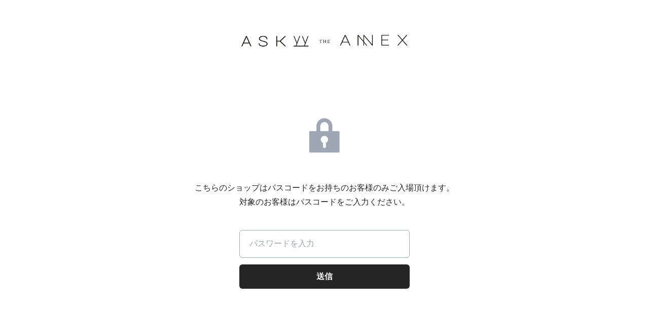

--- FILE ---
content_type: text/css; charset=utf-8
request_url: https://cf-baseassets.thebase.in/38131d7a4992fcc5202a4063574304e4/asset/shop/secret-ec-8f8367308de793e62c64.css
body_size: 3098
content:
a,abbr,acronym,address,applet,article,aside,audio,b,big,blockquote,body,canvas,caption,center,cite,code,dd,del,details,dfn,div,dl,dt,em,embed,fieldset,figcaption,figure,footer,form,h1,h2,h3,h4,h5,h6,header,hgroup,html,i,iframe,img,ins,kbd,label,legend,li,mark,menu,nav,object,ol,output,p,pre,q,ruby,s,samp,section,small,span,strike,strong,sub,summary,sup,table,tbody,td,tfoot,th,thead,time,tr,tt,u,ul,var,video{border:0;font-size:100%;font:inherit;margin:0;padding:0;vertical-align:baseline}article,aside,details,figcaption,figure,footer,header,hgroup,menu,nav,section{display:block}body{line-height:1}ol,ul{list-style:none}blockquote,q{quotes:none}blockquote:after,blockquote:before,q:after,q:before{content:"";content:none}table{border-collapse:collapse;border-spacing:0}
html{font-size:10px;font-size:2.6666666667vw}@media(min-width:425px){html{font-size:71%}}body{color:#252525;font-family:"Lato","Hiragino Kaku Gothic ProN","ヒラギノ角ゴ Pro W3",sans-serif;font-size:1.4rem;-webkit-font-smoothing:antialiased;-moz-osx-font-smoothing:grayscale;-webkit-text-size-adjust:100%;word-break:break-word}body.is_scrollFix{position:fixed;width:100%}a{color:inherit}b,em,strong{font-weight:bold}img{vertical-align:top}main{display:block}button,input{background:transparent;border:none;font-family:inherit;outline:none;padding:0}::placeholder{color:#a0a7b4}:placeholder-shown{color:#a0a7b4}
@font-face{font-family:"shopicon";font-style:normal;font-weight:normal;src:url(https://static.thebase.in/font/v1/shopicon.eot?md4x76);src:url(https://static.thebase.in/font/v1/shopicon.eot?md4x76#iefix) format("embedded-opentype"),url(https://static.thebase.in/font/v1/shopicon.ttf?md4x76) format("truetype"),url(https://static.thebase.in/font/v1/shopicon.woff?md4x76) format("woff"),url(https://static.thebase.in/font/v1/shopicon.svg?md4x76#shopicon) format("svg")}[class*=" si-"],[class^=si-]{font-family:"shopicon"!important;-webkit-font-smoothing:antialiased;-moz-osx-font-smoothing:grayscale;font-feature-settings:normal;font-style:normal;font-variant:normal;font-weight:normal;line-height:1;speak:none;text-transform:none}.si-ameba:before{content:"\e904"}.si-angle_bottom:before{content:"\e905"}.si-angle_left:before{content:"\e906"}.si-angle_right:before{content:"\e907"}.si-angle_top:before{content:"\e908"}.si-calendar:before{content:"\e909"}.si-camera:before{content:"\e90a"}.si-check:before{content:"\e90b"}.si-coin:before{content:"\e90c"}.si-facebook:before{content:"\e90d"}.si-heart:before{content:"\e90e"}.si-instagram_color:before{content:"\e90f"}.si-keyhole:before{content:"\e914"}.si-line:before{content:"\e915"}.si-mail:before{content:"\e916"}.si-menu:before{content:"\e917"}.si-payment:before{content:"\e918"}.si-pinch_out:before{content:"\e91a"}.si-pinterest:before{content:"\e91b"}.si-question:before{content:"\e91c"}.si-shipping:before{content:"\e91d"}.si-star:before{content:"\e91e"}.si-twitter:before{content:"\e91f"}.si-attentionTriangle:before{content:"\e903"}.si-cart:before{content:"\e900"}.si-message:before{content:"\e901"}.si-cross:before{content:"\e902"}.si-search:before{content:"\e912"}.si-information:before{content:"\e919"}.si-tipi:before{content:"\e922"}.si-pin:before{content:"\e929"}.si-takeout:before{content:"\e911"}.si-youtube:before{content:"\e935"}.si-tiktok:before{content:"\e938"}.si-note:before{content:"\e940"}
@keyframes loadingBounce{0%,80%,to{transform:scale(0)}40%{transform:scale(1)}}.btnPrimary{-webkit-appearance:none;appearance:none;background:#252525;border-radius:6px;box-sizing:border-box;color:#fff;cursor:pointer;font-weight:bold;min-width:160px;padding:0 8px;text-align:center;-webkit-text-decoration:none;text-decoration:none;vertical-align:middle}.btnPrimary__icon{line-height:16px;margin-right:6px;vertical-align:-1px}.btnPrimary__text{white-space:nowrap}.btnPrimary__img{height:2rem;margin-right:6px;vertical-align:middle;width:auto}.btnPrimary__bounce1,.btnPrimary__bounce2,.btnPrimary__bounce3{animation:loadingBounce 1.4s ease-in-out infinite both;background-color:#fff;border-radius:100%;display:none;height:14px;margin:0 .4rem;width:14px}.btnPrimary__bounce1{animation-delay:-.32s}.btnPrimary__bounce2{animation-delay:-.16s}.btnPrimary.is_loading .btnPrimary__text{display:none}.btnPrimary.is_loading .btnPrimary__bounce1,.btnPrimary.is_loading .btnPrimary__bounce2,.btnPrimary.is_loading .btnPrimary__bounce3{display:inline-block}.btnPrimary{display:inline-block;font-size:1.6rem;height:60px;line-height:60px}.btnPrimaryFull{-webkit-appearance:none;appearance:none;background:#252525;border-radius:6px;box-sizing:border-box;color:#fff;cursor:pointer;font-weight:bold;min-width:160px;padding:0 8px;text-align:center;-webkit-text-decoration:none;text-decoration:none;vertical-align:middle}.btnPrimaryFull__icon{line-height:16px;margin-right:6px;vertical-align:-1px}.btnPrimaryFull__text{white-space:nowrap}.btnPrimaryFull__img{height:2rem;margin-right:6px;vertical-align:middle;width:auto}.btnPrimaryFull__bounce1,.btnPrimaryFull__bounce2,.btnPrimaryFull__bounce3{animation:loadingBounce 1.4s ease-in-out infinite both;background-color:#fff;border-radius:100%;display:none;height:14px;margin:0 .4rem;width:14px}.btnPrimaryFull__bounce1{animation-delay:-.32s}.btnPrimaryFull__bounce2{animation-delay:-.16s}.btnPrimaryFull.is_loading .btnPrimaryFull__text{display:none}.btnPrimaryFull.is_loading .btnPrimaryFull__bounce1,.btnPrimaryFull.is_loading .btnPrimaryFull__bounce2,.btnPrimaryFull.is_loading .btnPrimaryFull__bounce3{display:inline-block}.btnPrimaryFull{display:block;font-size:1.6rem;height:60px;line-height:60px;width:100%}.btnPrimaryLow{-webkit-appearance:none;appearance:none;background:#252525;border-radius:6px;box-sizing:border-box;color:#fff;cursor:pointer;font-weight:bold;min-width:160px;padding:0 8px;text-align:center;-webkit-text-decoration:none;text-decoration:none;vertical-align:middle}.btnPrimaryLow__icon{line-height:16px;margin-right:6px;vertical-align:-1px}.btnPrimaryLow__text{white-space:nowrap}.btnPrimaryLow__img{height:2rem;margin-right:6px;vertical-align:middle;width:auto}.btnPrimaryLow__bounce1,.btnPrimaryLow__bounce2,.btnPrimaryLow__bounce3{animation:loadingBounce 1.4s ease-in-out infinite both;background-color:#fff;border-radius:100%;display:none;height:14px;margin:0 .4rem;width:14px}.btnPrimaryLow__bounce1{animation-delay:-.32s}.btnPrimaryLow__bounce2{animation-delay:-.16s}.btnPrimaryLow.is_loading .btnPrimaryLow__text{display:none}.btnPrimaryLow.is_loading .btnPrimaryLow__bounce1,.btnPrimaryLow.is_loading .btnPrimaryLow__bounce2,.btnPrimaryLow.is_loading .btnPrimaryLow__bounce3{display:inline-block}.btnPrimaryLow{display:inline-block;font-size:1.4rem;height:48px;line-height:48px}.btnPrimaryLowFull{-webkit-appearance:none;appearance:none;background:#252525;border-radius:6px;box-sizing:border-box;color:#fff;cursor:pointer;font-weight:bold;min-width:160px;padding:0 8px;text-align:center;-webkit-text-decoration:none;text-decoration:none;vertical-align:middle}.btnPrimaryLowFull__icon{line-height:16px;margin-right:6px;vertical-align:-1px}.btnPrimaryLowFull__text{white-space:nowrap}.btnPrimaryLowFull__img{height:2rem;margin-right:6px;vertical-align:middle;width:auto}.btnPrimaryLowFull__bounce1,.btnPrimaryLowFull__bounce2,.btnPrimaryLowFull__bounce3{animation:loadingBounce 1.4s ease-in-out infinite both;background-color:#fff;border-radius:100%;display:none;height:14px;margin:0 .4rem;width:14px}.btnPrimaryLowFull__bounce1{animation-delay:-.32s}.btnPrimaryLowFull__bounce2{animation-delay:-.16s}.btnPrimaryLowFull.is_loading .btnPrimaryLowFull__text{display:none}.btnPrimaryLowFull.is_loading .btnPrimaryLowFull__bounce1,.btnPrimaryLowFull.is_loading .btnPrimaryLowFull__bounce2,.btnPrimaryLowFull.is_loading .btnPrimaryLowFull__bounce3{display:inline-block}.btnPrimaryLowFull{display:block;font-size:1.4rem;height:48px;line-height:48px;width:100%}.btnNegative{-webkit-appearance:none;appearance:none;background:#fa5171;border-radius:6px;box-sizing:border-box;color:#fff;cursor:pointer;font-weight:bold;min-width:160px;padding:0 8px;text-align:center;-webkit-text-decoration:none;text-decoration:none;vertical-align:middle}.btnNegative__icon{line-height:16px;margin-right:6px;vertical-align:-1px}.btnNegative__text{white-space:nowrap}.btnNegative__img{height:2rem;margin-right:6px;vertical-align:middle;width:auto}.btnNegative__bounce1,.btnNegative__bounce2,.btnNegative__bounce3{animation:loadingBounce 1.4s ease-in-out infinite both;background-color:#fff;border-radius:100%;display:none;height:14px;margin:0 .4rem;width:14px}.btnNegative__bounce1{animation-delay:-.32s}.btnNegative__bounce2{animation-delay:-.16s}.btnNegative.is_loading .btnNegative__text{display:none}.btnNegative.is_loading .btnNegative__bounce1,.btnNegative.is_loading .btnNegative__bounce2,.btnNegative.is_loading .btnNegative__bounce3{display:inline-block}.btnNegative{display:inline-block;font-size:1.6rem;height:60px;line-height:60px}.btnNegativeFull{-webkit-appearance:none;appearance:none;background:#fa5171;border-radius:6px;box-sizing:border-box;color:#fff;cursor:pointer;font-weight:bold;min-width:160px;padding:0 8px;text-align:center;-webkit-text-decoration:none;text-decoration:none;vertical-align:middle}.btnNegativeFull__icon{line-height:16px;margin-right:6px;vertical-align:-1px}.btnNegativeFull__text{white-space:nowrap}.btnNegativeFull__img{height:2rem;margin-right:6px;vertical-align:middle;width:auto}.btnNegativeFull__bounce1,.btnNegativeFull__bounce2,.btnNegativeFull__bounce3{animation:loadingBounce 1.4s ease-in-out infinite both;background-color:#fff;border-radius:100%;display:none;height:14px;margin:0 .4rem;width:14px}.btnNegativeFull__bounce1{animation-delay:-.32s}.btnNegativeFull__bounce2{animation-delay:-.16s}.btnNegativeFull.is_loading .btnNegativeFull__text{display:none}.btnNegativeFull.is_loading .btnNegativeFull__bounce1,.btnNegativeFull.is_loading .btnNegativeFull__bounce2,.btnNegativeFull.is_loading .btnNegativeFull__bounce3{display:inline-block}.btnNegativeFull{display:block;font-size:1.6rem;height:60px;line-height:60px;width:100%}.btnNegativeLow{-webkit-appearance:none;appearance:none;background:#fa5171;border-radius:6px;box-sizing:border-box;color:#fff;cursor:pointer;font-weight:bold;min-width:160px;padding:0 8px;text-align:center;-webkit-text-decoration:none;text-decoration:none;vertical-align:middle}.btnNegativeLow__icon{line-height:16px;margin-right:6px;vertical-align:-1px}.btnNegativeLow__text{white-space:nowrap}.btnNegativeLow__img{height:2rem;margin-right:6px;vertical-align:middle;width:auto}.btnNegativeLow__bounce1,.btnNegativeLow__bounce2,.btnNegativeLow__bounce3{animation:loadingBounce 1.4s ease-in-out infinite both;background-color:#fff;border-radius:100%;display:none;height:14px;margin:0 .4rem;width:14px}.btnNegativeLow__bounce1{animation-delay:-.32s}.btnNegativeLow__bounce2{animation-delay:-.16s}.btnNegativeLow.is_loading .btnNegativeLow__text{display:none}.btnNegativeLow.is_loading .btnNegativeLow__bounce1,.btnNegativeLow.is_loading .btnNegativeLow__bounce2,.btnNegativeLow.is_loading .btnNegativeLow__bounce3{display:inline-block}.btnNegativeLow{display:inline-block;font-size:1.4rem;height:48px;line-height:48px}.btnNegativeLowFull{-webkit-appearance:none;appearance:none;background-color:#fff!important;background:#fa5171;border:1px solid #a0a7b4!important;border-radius:6px;box-sizing:border-box;color:#fa5171!important;color:#fff;cursor:pointer;font-weight:bold;min-width:160px;padding:0 8px;text-align:center;-webkit-text-decoration:none;text-decoration:none;vertical-align:middle}.btnNegativeLowFull__icon{line-height:16px;margin-right:6px;vertical-align:-1px}.btnNegativeLowFull__text{white-space:nowrap}.btnNegativeLowFull__img{height:2rem;margin-right:6px;vertical-align:middle;width:auto}.btnNegativeLowFull__bounce1,.btnNegativeLowFull__bounce2,.btnNegativeLowFull__bounce3{animation:loadingBounce 1.4s ease-in-out infinite both;background-color:#fff;border-radius:100%;display:none;height:14px;margin:0 .4rem;width:14px}.btnNegativeLowFull__bounce1{animation-delay:-.32s}.btnNegativeLowFull__bounce2{animation-delay:-.16s}.btnNegativeLowFull.is_loading .btnNegativeLowFull__text{display:none}.btnNegativeLowFull.is_loading .btnNegativeLowFull__bounce1,.btnNegativeLowFull.is_loading .btnNegativeLowFull__bounce2,.btnNegativeLowFull.is_loading .btnNegativeLowFull__bounce3{display:inline-block}.btnNegativeLowFull{display:block;font-size:1.4rem;height:48px;line-height:48px;width:100%}.btnCancel{-webkit-appearance:none;appearance:none;background:#a0a7b4;border-radius:6px;box-sizing:border-box;color:#fff;cursor:pointer;font-weight:bold;min-width:160px;padding:0 8px;text-align:center;-webkit-text-decoration:none;text-decoration:none;vertical-align:middle}.btnCancel__icon{line-height:16px;margin-right:6px;vertical-align:-1px}.btnCancel__text{white-space:nowrap}.btnCancel__img{height:2rem;margin-right:6px;vertical-align:middle;width:auto}.btnCancel__bounce1,.btnCancel__bounce2,.btnCancel__bounce3{animation:loadingBounce 1.4s ease-in-out infinite both;background-color:#fff;border-radius:100%;display:none;height:14px;margin:0 .4rem;width:14px}.btnCancel__bounce1{animation-delay:-.32s}.btnCancel__bounce2{animation-delay:-.16s}.btnCancel.is_loading .btnCancel__text{display:none}.btnCancel.is_loading .btnCancel__bounce1,.btnCancel.is_loading .btnCancel__bounce2,.btnCancel.is_loading .btnCancel__bounce3{display:inline-block}.btnCancel{display:inline-block;font-size:1.6rem;height:60px;line-height:60px}.btnCancelFull{-webkit-appearance:none;appearance:none;background:#a0a7b4;border-radius:6px;box-sizing:border-box;color:#fff;cursor:pointer;font-weight:bold;min-width:160px;padding:0 8px;text-align:center;-webkit-text-decoration:none;text-decoration:none;vertical-align:middle}.btnCancelFull__icon{line-height:16px;margin-right:6px;vertical-align:-1px}.btnCancelFull__text{white-space:nowrap}.btnCancelFull__img{height:2rem;margin-right:6px;vertical-align:middle;width:auto}.btnCancelFull__bounce1,.btnCancelFull__bounce2,.btnCancelFull__bounce3{animation:loadingBounce 1.4s ease-in-out infinite both;background-color:#fff;border-radius:100%;display:none;height:14px;margin:0 .4rem;width:14px}.btnCancelFull__bounce1{animation-delay:-.32s}.btnCancelFull__bounce2{animation-delay:-.16s}.btnCancelFull.is_loading .btnCancelFull__text{display:none}.btnCancelFull.is_loading .btnCancelFull__bounce1,.btnCancelFull.is_loading .btnCancelFull__bounce2,.btnCancelFull.is_loading .btnCancelFull__bounce3{display:inline-block}.btnCancelFull{display:block;font-size:1.6rem;height:60px;line-height:60px;width:100%}.btnCancelLow{-webkit-appearance:none;appearance:none;background:#a0a7b4;border-radius:6px;box-sizing:border-box;color:#fff;cursor:pointer;font-weight:bold;min-width:160px;padding:0 8px;text-align:center;-webkit-text-decoration:none;text-decoration:none;vertical-align:middle}.btnCancelLow__icon{line-height:16px;margin-right:6px;vertical-align:-1px}.btnCancelLow__text{white-space:nowrap}.btnCancelLow__img{height:2rem;margin-right:6px;vertical-align:middle;width:auto}.btnCancelLow__bounce1,.btnCancelLow__bounce2,.btnCancelLow__bounce3{animation:loadingBounce 1.4s ease-in-out infinite both;background-color:#fff;border-radius:100%;display:none;height:14px;margin:0 .4rem;width:14px}.btnCancelLow__bounce1{animation-delay:-.32s}.btnCancelLow__bounce2{animation-delay:-.16s}.btnCancelLow.is_loading .btnCancelLow__text{display:none}.btnCancelLow.is_loading .btnCancelLow__bounce1,.btnCancelLow.is_loading .btnCancelLow__bounce2,.btnCancelLow.is_loading .btnCancelLow__bounce3{display:inline-block}.btnCancelLow{display:inline-block;font-size:1.4rem;height:48px;line-height:48px}.btnCancelLowFull{-webkit-appearance:none;appearance:none;background:#a0a7b4;border-radius:6px;box-sizing:border-box;color:#fff;cursor:pointer;font-weight:bold;min-width:160px;padding:0 8px;text-align:center;-webkit-text-decoration:none;text-decoration:none;vertical-align:middle}.btnCancelLowFull__icon{line-height:16px;margin-right:6px;vertical-align:-1px}.btnCancelLowFull__text{white-space:nowrap}.btnCancelLowFull__img{height:2rem;margin-right:6px;vertical-align:middle;width:auto}.btnCancelLowFull__bounce1,.btnCancelLowFull__bounce2,.btnCancelLowFull__bounce3{animation:loadingBounce 1.4s ease-in-out infinite both;background-color:#fff;border-radius:100%;display:none;height:14px;margin:0 .4rem;width:14px}.btnCancelLowFull__bounce1{animation-delay:-.32s}.btnCancelLowFull__bounce2{animation-delay:-.16s}.btnCancelLowFull.is_loading .btnCancelLowFull__text{display:none}.btnCancelLowFull.is_loading .btnCancelLowFull__bounce1,.btnCancelLowFull.is_loading .btnCancelLowFull__bounce2,.btnCancelLowFull.is_loading .btnCancelLowFull__bounce3{display:inline-block}.btnCancelLowFull{display:block;font-size:1.4rem;height:48px;line-height:48px;width:100%}.btnNormal{-webkit-appearance:none;appearance:none;background:#a0a7b4;border-radius:6px;box-sizing:border-box;color:#fff;cursor:pointer;font-weight:bold;min-width:160px;padding:0 8px;text-align:center;-webkit-text-decoration:none;text-decoration:none;vertical-align:middle}.btnNormal__icon{line-height:16px;margin-right:6px;vertical-align:-1px}.btnNormal__text{white-space:nowrap}.btnNormal__img{height:2rem;margin-right:6px;vertical-align:middle;width:auto}.btnNormal__bounce1,.btnNormal__bounce2,.btnNormal__bounce3{animation:loadingBounce 1.4s ease-in-out infinite both;background-color:#fff;border-radius:100%;display:none;height:14px;margin:0 .4rem;width:14px}.btnNormal__bounce1{animation-delay:-.32s}.btnNormal__bounce2{animation-delay:-.16s}.btnNormal.is_loading .btnNormal__text{display:none}.btnNormal.is_loading .btnNormal__bounce1,.btnNormal.is_loading .btnNormal__bounce2,.btnNormal.is_loading .btnNormal__bounce3{display:inline-block}.btnNormal{display:inline-block;font-size:1.6rem;height:60px;line-height:60px}.btnNormalFull{-webkit-appearance:none;appearance:none;background:#a0a7b4;border-radius:6px;box-sizing:border-box;color:#fff;cursor:pointer;font-weight:bold;min-width:160px;padding:0 8px;text-align:center;-webkit-text-decoration:none;text-decoration:none;vertical-align:middle}.btnNormalFull__icon{line-height:16px;margin-right:6px;vertical-align:-1px}.btnNormalFull__text{white-space:nowrap}.btnNormalFull__img{height:2rem;margin-right:6px;vertical-align:middle;width:auto}.btnNormalFull__bounce1,.btnNormalFull__bounce2,.btnNormalFull__bounce3{animation:loadingBounce 1.4s ease-in-out infinite both;background-color:#fff;border-radius:100%;display:none;height:14px;margin:0 .4rem;width:14px}.btnNormalFull__bounce1{animation-delay:-.32s}.btnNormalFull__bounce2{animation-delay:-.16s}.btnNormalFull.is_loading .btnNormalFull__text{display:none}.btnNormalFull.is_loading .btnNormalFull__bounce1,.btnNormalFull.is_loading .btnNormalFull__bounce2,.btnNormalFull.is_loading .btnNormalFull__bounce3{display:inline-block}.btnNormalFull{display:block;font-size:1.6rem;height:60px;line-height:60px;width:100%}.btnNormalLow{-webkit-appearance:none;appearance:none;background:#a0a7b4;border-radius:6px;box-sizing:border-box;color:#fff;cursor:pointer;font-weight:bold;min-width:160px;padding:0 8px;text-align:center;-webkit-text-decoration:none;text-decoration:none;vertical-align:middle}.btnNormalLow__icon{line-height:16px;margin-right:6px;vertical-align:-1px}.btnNormalLow__text{white-space:nowrap}.btnNormalLow__img{height:2rem;margin-right:6px;vertical-align:middle;width:auto}.btnNormalLow__bounce1,.btnNormalLow__bounce2,.btnNormalLow__bounce3{animation:loadingBounce 1.4s ease-in-out infinite both;background-color:#fff;border-radius:100%;display:none;height:14px;margin:0 .4rem;width:14px}.btnNormalLow__bounce1{animation-delay:-.32s}.btnNormalLow__bounce2{animation-delay:-.16s}.btnNormalLow.is_loading .btnNormalLow__text{display:none}.btnNormalLow.is_loading .btnNormalLow__bounce1,.btnNormalLow.is_loading .btnNormalLow__bounce2,.btnNormalLow.is_loading .btnNormalLow__bounce3{display:inline-block}.btnNormalLow{display:inline-block;font-size:1.4rem;height:48px;line-height:48px}.btnNormalLowFull{-webkit-appearance:none;appearance:none;background:#a0a7b4;border-radius:6px;box-sizing:border-box;color:#fff;cursor:pointer;font-weight:bold;min-width:160px;padding:0 8px;text-align:center;-webkit-text-decoration:none;text-decoration:none;vertical-align:middle}.btnNormalLowFull__icon{line-height:16px;margin-right:6px;vertical-align:-1px}.btnNormalLowFull__text{white-space:nowrap}.btnNormalLowFull__img{height:2rem;margin-right:6px;vertical-align:middle;width:auto}.btnNormalLowFull__bounce1,.btnNormalLowFull__bounce2,.btnNormalLowFull__bounce3{animation:loadingBounce 1.4s ease-in-out infinite both;background-color:#fff;border-radius:100%;display:none;height:14px;margin:0 .4rem;width:14px}.btnNormalLowFull__bounce1{animation-delay:-.32s}.btnNormalLowFull__bounce2{animation-delay:-.16s}.btnNormalLowFull.is_loading .btnNormalLowFull__text{display:none}.btnNormalLowFull.is_loading .btnNormalLowFull__bounce1,.btnNormalLowFull.is_loading .btnNormalLowFull__bounce2,.btnNormalLowFull.is_loading .btnNormalLowFull__bounce3{display:inline-block}.btnNormalLowFull{display:block;font-size:1.4rem;height:48px;line-height:48px;width:100%}.btnPayId{-webkit-appearance:none;appearance:none;background:#000435;border-radius:6px;box-sizing:border-box;color:#fff;cursor:pointer;font-weight:bold;min-width:160px;padding:0 8px;text-align:center;-webkit-text-decoration:none;text-decoration:none;vertical-align:middle}.btnPayId__icon{line-height:16px;margin-right:6px;vertical-align:-1px}.btnPayId__text{white-space:nowrap}.btnPayId__img{height:2rem;margin-right:6px;vertical-align:middle;width:auto}.btnPayId__bounce1,.btnPayId__bounce2,.btnPayId__bounce3{animation:loadingBounce 1.4s ease-in-out infinite both;background-color:#fff;border-radius:100%;display:none;height:14px;margin:0 .4rem;width:14px}.btnPayId__bounce1{animation-delay:-.32s}.btnPayId__bounce2{animation-delay:-.16s}.btnPayId.is_loading .btnPayId__text{display:none}.btnPayId.is_loading .btnPayId__bounce1,.btnPayId.is_loading .btnPayId__bounce2,.btnPayId.is_loading .btnPayId__bounce3{display:inline-block}.btnPayId{display:inline-block;font-size:1.6rem;height:60px;line-height:60px}.btnPayIdFull{-webkit-appearance:none;appearance:none;background:#000435;border-radius:6px;box-sizing:border-box;color:#fff;cursor:pointer;font-weight:bold;min-width:160px;padding:0 8px;text-align:center;-webkit-text-decoration:none;text-decoration:none;vertical-align:middle}.btnPayIdFull__icon{line-height:16px;margin-right:6px;vertical-align:-1px}.btnPayIdFull__text{white-space:nowrap}.btnPayIdFull__img{height:2rem;margin-right:6px;vertical-align:middle;width:auto}.btnPayIdFull__bounce1,.btnPayIdFull__bounce2,.btnPayIdFull__bounce3{animation:loadingBounce 1.4s ease-in-out infinite both;background-color:#fff;border-radius:100%;display:none;height:14px;margin:0 .4rem;width:14px}.btnPayIdFull__bounce1{animation-delay:-.32s}.btnPayIdFull__bounce2{animation-delay:-.16s}.btnPayIdFull.is_loading .btnPayIdFull__text{display:none}.btnPayIdFull.is_loading .btnPayIdFull__bounce1,.btnPayIdFull.is_loading .btnPayIdFull__bounce2,.btnPayIdFull.is_loading .btnPayIdFull__bounce3{display:inline-block}.btnPayIdFull{display:block;font-size:1.6rem;height:60px;line-height:60px;width:100%}.btnPayIdLow{-webkit-appearance:none;appearance:none;background:#000435;border-radius:6px;box-sizing:border-box;color:#fff;cursor:pointer;font-weight:bold;min-width:160px;padding:0 8px;text-align:center;-webkit-text-decoration:none;text-decoration:none;vertical-align:middle}.btnPayIdLow__icon{line-height:16px;margin-right:6px;vertical-align:-1px}.btnPayIdLow__text{white-space:nowrap}.btnPayIdLow__img{height:2rem;margin-right:6px;vertical-align:middle;width:auto}.btnPayIdLow__bounce1,.btnPayIdLow__bounce2,.btnPayIdLow__bounce3{animation:loadingBounce 1.4s ease-in-out infinite both;background-color:#fff;border-radius:100%;display:none;height:14px;margin:0 .4rem;width:14px}.btnPayIdLow__bounce1{animation-delay:-.32s}.btnPayIdLow__bounce2{animation-delay:-.16s}.btnPayIdLow.is_loading .btnPayIdLow__text{display:none}.btnPayIdLow.is_loading .btnPayIdLow__bounce1,.btnPayIdLow.is_loading .btnPayIdLow__bounce2,.btnPayIdLow.is_loading .btnPayIdLow__bounce3{display:inline-block}.btnPayIdLow{display:inline-block;font-size:1.4rem;height:48px;line-height:48px}.btnPayIdLowFull{-webkit-appearance:none;appearance:none;background:#000435;border-radius:6px;box-sizing:border-box;color:#fff;cursor:pointer;font-weight:bold;min-width:160px;padding:0 8px;text-align:center;-webkit-text-decoration:none;text-decoration:none;vertical-align:middle}.btnPayIdLowFull__icon{line-height:16px;margin-right:6px;vertical-align:-1px}.btnPayIdLowFull__text{white-space:nowrap}.btnPayIdLowFull__img{height:2rem;margin-right:6px;vertical-align:middle;width:auto}.btnPayIdLowFull__bounce1,.btnPayIdLowFull__bounce2,.btnPayIdLowFull__bounce3{animation:loadingBounce 1.4s ease-in-out infinite both;background-color:#fff;border-radius:100%;display:none;height:14px;margin:0 .4rem;width:14px}.btnPayIdLowFull__bounce1{animation-delay:-.32s}.btnPayIdLowFull__bounce2{animation-delay:-.16s}.btnPayIdLowFull.is_loading .btnPayIdLowFull__text{display:none}.btnPayIdLowFull.is_loading .btnPayIdLowFull__bounce1,.btnPayIdLowFull.is_loading .btnPayIdLowFull__bounce2,.btnPayIdLowFull.is_loading .btnPayIdLowFull__bounce3{display:inline-block}.btnPayIdLowFull{display:block;font-size:1.4rem;height:48px;line-height:48px;width:100%}
.shopFormTitle{font-size:1.4rem;font-weight:bold;margin-bottom:1.2rem}.shopInputField{margin-bottom:2.4rem}.shopInput{-webkit-appearance:none;appearance:none;border:1px solid #a0a7b4;border-radius:6px;box-sizing:border-box;font-size:1.4rem;height:4.8rem;margin-bottom:1.2rem;padding:.4rem 1.6rem;width:100%}.shopSelect{background:#fff;margin-bottom:2.4rem;position:relative}.shopSelect select{-webkit-appearance:none;appearance:none;background:transparent;border:1px solid #a0a7b4;border-radius:6px;box-sizing:border-box;color:#252525;font-size:1.4rem;height:4.8rem;padding:.4rem 1.6rem;width:100%}.shopSelect__icon{bottom:0;color:#a0a7b4;font-size:1.4rem;height:1.4rem;margin:auto 0;position:absolute;right:1.6rem;top:0;width:1.4rem}.shopTextarea{-webkit-appearance:none;appearance:none;border:1px solid #a0a7b4;border-radius:6px;box-sizing:border-box;color:#252525;font-size:1.4rem;line-height:1.3;min-height:23rem;padding:1.6rem;width:100%}.shopFlashSuccess{padding:2.4rem}.shopFlashSuccess:empty{display:none}.shopFlashSuccess>div{background:#eaf8f7;border:1px solid #0fafaa;border-radius:2px;color:#0fafaa;font-size:1.4rem;font-weight:bold;line-height:1.3;padding:1.2rem}.shopInputError{background:#fcdcdc;border-radius:2px;color:#fa5171;font-size:12px;font-weight:bold;line-height:1.4;margin:0 0 1.2rem;padding:1.2rem 1.2rem 1.2rem 3.8rem;text-align:left;text-indent:-2.6rem}.shopInputError.is_hide{display:none}.shopInputError__icon{font-size:1.8rem;margin-right:8px;vertical-align:middle}.shopInputError .error-message,.shopInputError__text{display:inline;vertical-align:middle}.shopConfirmText{font-size:1.4rem;line-height:1.4}.shopThanksTitle{background:#eaf8f7;border:1px solid #0fafaa;border-radius:2px;color:#0fafaa;font-size:1.4rem;font-weight:bold;line-height:1.4;margin-bottom:2.4rem;padding:1.8rem 0;text-align:center}.shopThanksText{font-size:1.4rem;line-height:1.4;margin-bottom:2.4rem}
.shopSecretLogo{align-items:center;display:flex;justify-content:center;margin:0 auto;max-width:960px;min-height:9rem;padding:1.2rem 1.6rem}.shopSecretLogo__image{height:auto;max-height:12rem;max-width:100%;width:auto}.shopSecretLogo__text{font-size:2rem;line-height:1.3;text-align:center}.shopSecret{margin:0 1.6rem 1.6rem}.shopSecret__inner{background:#fff;border-radius:4px;margin:0 auto;max-width:960px;padding:6.2rem 2.4rem}.shopSecret__iconWrap{padding-bottom:2.4rem;text-align:center}.shopSecret__icon{color:#a0a7b4;display:block;font-size:6rem}.shopSecret__error{color:#fa5171;font-size:1.4rem;font-weight:bold;margin:0 0 1.6rem;text-align:center}.shopSecret__hint{font-size:1.4rem;line-height:1.8;margin:0 0 3.6rem;text-align:center}.shopSecret__formArea{margin:0 auto;max-width:29.5rem}
